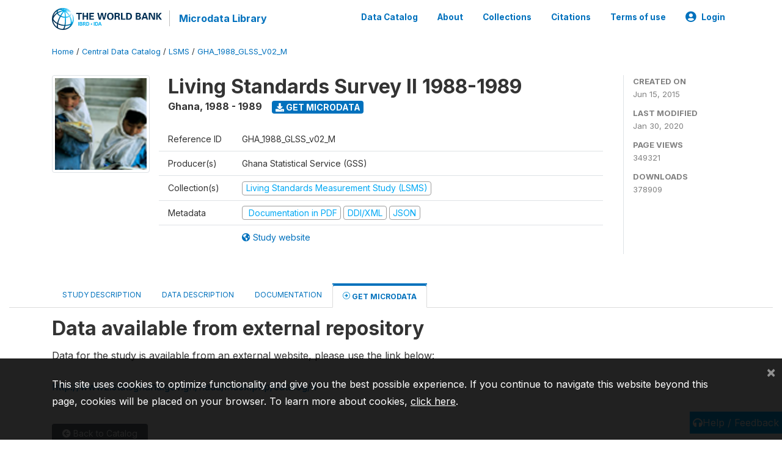

--- FILE ---
content_type: application/javascript; charset=utf-8
request_url: https://by2.uservoice.com/t2/136660/web/track.js?_=1769405394212&s=0&c=__uvSessionData0&d=eyJlIjp7InUiOiJodHRwczovL21pY3JvZGF0YS53b3JsZGJhbmsub3JnL2luZGV4LnBocC9jYXRhbG9nLzIzMTQvZ2V0LW1pY3JvZGF0YSIsInIiOiIifX0%3D
body_size: 23
content:
__uvSessionData0({"uvts":"f4288b30-27c6-483a-6567-49f7ece55be5"});